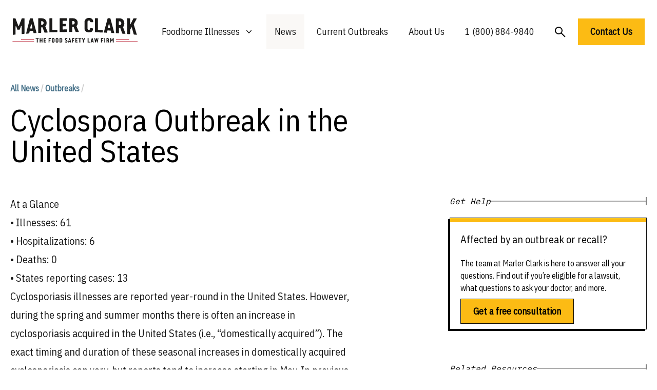

--- FILE ---
content_type: text/css
request_url: https://marlerclark.com/dist/assets/app.3897932e.css
body_size: 10602
content:
*,:before,:after{box-sizing:border-box;border-width:0;border-style:solid;border-color:currentColor}:before,:after{--tw-content: ""}html{line-height:1.5;-webkit-text-size-adjust:100%;-moz-tab-size:4;-o-tab-size:4;tab-size:4;font-family:IBM Plex Sans Condensed,sans-serif}body{margin:0;line-height:inherit}hr{height:0;color:inherit;border-top-width:1px}abbr:where([title]){-webkit-text-decoration:underline dotted;text-decoration:underline dotted}h1,h2,h3,h4,h5,h6{font-size:inherit;font-weight:inherit}a{color:inherit;text-decoration:inherit}b,strong{font-weight:bolder}code,kbd,samp,pre{font-family:IBM Plex Mono,monospace;font-size:1em}small{font-size:80%}sub,sup{font-size:75%;line-height:0;position:relative;vertical-align:baseline}sub{bottom:-.25em}sup{top:-.5em}table{text-indent:0;border-color:inherit;border-collapse:collapse}button,input,optgroup,select,textarea{font-family:inherit;font-size:100%;font-weight:inherit;line-height:inherit;color:inherit;margin:0;padding:0}button,select{text-transform:none}button,[type=button],[type=reset],[type=submit]{-webkit-appearance:button;background-color:transparent;background-image:none}:-moz-focusring{outline:auto}:-moz-ui-invalid{box-shadow:none}progress{vertical-align:baseline}::-webkit-inner-spin-button,::-webkit-outer-spin-button{height:auto}[type=search]{-webkit-appearance:textfield;outline-offset:-2px}::-webkit-search-decoration{-webkit-appearance:none}::-webkit-file-upload-button{-webkit-appearance:button;font:inherit}summary{display:list-item}blockquote,dl,dd,h1,h2,h3,h4,h5,h6,hr,figure,p,pre{margin:0}fieldset{margin:0;padding:0}legend{padding:0}ol,ul,menu{list-style:none;margin:0;padding:0}textarea{resize:vertical}input::-moz-placeholder,textarea::-moz-placeholder{opacity:1;color:#9ca3af}input::placeholder,textarea::placeholder{opacity:1;color:#9ca3af}button,[role=button]{cursor:pointer}:disabled{cursor:default}img,svg,video,canvas,audio,iframe,embed,object{display:block;vertical-align:middle}img,video{max-width:100%;height:auto}[hidden]{display:none}[type=text],[type=email],[type=url],[type=password],[type=number],[type=date],[type=datetime-local],[type=month],[type=search],[type=tel],[type=time],[type=week],[multiple],textarea,select{-webkit-appearance:none;-moz-appearance:none;appearance:none;background-color:#fff;border-color:#6b7280;border-width:1px;border-radius:0;padding:.5rem .75rem;font-size:1rem;line-height:1.5rem;--tw-shadow: 0 0 #0000}[type=text]:focus,[type=email]:focus,[type=url]:focus,[type=password]:focus,[type=number]:focus,[type=date]:focus,[type=datetime-local]:focus,[type=month]:focus,[type=search]:focus,[type=tel]:focus,[type=time]:focus,[type=week]:focus,[multiple]:focus,textarea:focus,select:focus{outline:2px solid transparent;outline-offset:2px;--tw-ring-inset: var(--tw-empty, );--tw-ring-offset-width: 0px;--tw-ring-offset-color: #fff;--tw-ring-color: #2563eb;--tw-ring-offset-shadow: var(--tw-ring-inset) 0 0 0 var(--tw-ring-offset-width) var(--tw-ring-offset-color);--tw-ring-shadow: var(--tw-ring-inset) 0 0 0 calc(1px + var(--tw-ring-offset-width)) var(--tw-ring-color);box-shadow:var(--tw-ring-offset-shadow),var(--tw-ring-shadow),var(--tw-shadow);border-color:#2563eb}input::-moz-placeholder,textarea::-moz-placeholder{color:#6b7280;opacity:1}input::placeholder,textarea::placeholder{color:#6b7280;opacity:1}::-webkit-datetime-edit-fields-wrapper{padding:0}::-webkit-date-and-time-value{min-height:1.5em}::-webkit-datetime-edit,::-webkit-datetime-edit-year-field,::-webkit-datetime-edit-month-field,::-webkit-datetime-edit-day-field,::-webkit-datetime-edit-hour-field,::-webkit-datetime-edit-minute-field,::-webkit-datetime-edit-second-field,::-webkit-datetime-edit-millisecond-field,::-webkit-datetime-edit-meridiem-field{padding-top:0;padding-bottom:0}select{background-image:url("data:image/svg+xml,%3csvg xmlns='http://www.w3.org/2000/svg' fill='none' viewBox='0 0 20 20'%3e%3cpath stroke='%236b7280' stroke-linecap='round' stroke-linejoin='round' stroke-width='1.5' d='M6 8l4 4 4-4'/%3e%3c/svg%3e");background-position:right .5rem center;background-repeat:no-repeat;background-size:1.5em 1.5em;padding-right:2.5rem;-webkit-print-color-adjust:exact;print-color-adjust:exact}[multiple]{background-image:initial;background-position:initial;background-repeat:unset;background-size:initial;padding-right:.75rem;-webkit-print-color-adjust:unset;print-color-adjust:unset}[type=checkbox],[type=radio]{-webkit-appearance:none;-moz-appearance:none;appearance:none;padding:0;-webkit-print-color-adjust:exact;print-color-adjust:exact;display:inline-block;vertical-align:middle;background-origin:border-box;-webkit-user-select:none;-moz-user-select:none;user-select:none;flex-shrink:0;height:1rem;width:1rem;color:#2563eb;background-color:#fff;border-color:#6b7280;border-width:1px;--tw-shadow: 0 0 #0000}[type=checkbox]{border-radius:0}[type=radio]{border-radius:100%}[type=checkbox]:focus,[type=radio]:focus{outline:2px solid transparent;outline-offset:2px;--tw-ring-inset: var(--tw-empty, );--tw-ring-offset-width: 2px;--tw-ring-offset-color: #fff;--tw-ring-color: #2563eb;--tw-ring-offset-shadow: var(--tw-ring-inset) 0 0 0 var(--tw-ring-offset-width) var(--tw-ring-offset-color);--tw-ring-shadow: var(--tw-ring-inset) 0 0 0 calc(2px + var(--tw-ring-offset-width)) var(--tw-ring-color);box-shadow:var(--tw-ring-offset-shadow),var(--tw-ring-shadow),var(--tw-shadow)}[type=checkbox]:checked,[type=radio]:checked{border-color:transparent;background-color:currentColor;background-size:100% 100%;background-position:center;background-repeat:no-repeat}[type=checkbox]:checked{background-image:url("data:image/svg+xml,%3csvg viewBox='0 0 16 16' fill='white' xmlns='http://www.w3.org/2000/svg'%3e%3cpath d='M12.207 4.793a1 1 0 010 1.414l-5 5a1 1 0 01-1.414 0l-2-2a1 1 0 011.414-1.414L6.5 9.086l4.293-4.293a1 1 0 011.414 0z'/%3e%3c/svg%3e")}[type=radio]:checked{background-image:url("data:image/svg+xml,%3csvg viewBox='0 0 16 16' fill='white' xmlns='http://www.w3.org/2000/svg'%3e%3ccircle cx='8' cy='8' r='3'/%3e%3c/svg%3e")}[type=checkbox]:checked:hover,[type=checkbox]:checked:focus,[type=radio]:checked:hover,[type=radio]:checked:focus{border-color:transparent;background-color:currentColor}[type=checkbox]:indeterminate{background-image:url("data:image/svg+xml,%3csvg xmlns='http://www.w3.org/2000/svg' fill='none' viewBox='0 0 16 16'%3e%3cpath stroke='white' stroke-linecap='round' stroke-linejoin='round' stroke-width='2' d='M4 8h8'/%3e%3c/svg%3e");border-color:transparent;background-color:currentColor;background-size:100% 100%;background-position:center;background-repeat:no-repeat}[type=checkbox]:indeterminate:hover,[type=checkbox]:indeterminate:focus{border-color:transparent;background-color:currentColor}[type=file]{background:unset;border-color:inherit;border-width:0;border-radius:0;padding:0;font-size:unset;line-height:inherit}[type=file]:focus{outline:1px solid ButtonText;outline:1px auto -webkit-focus-ring-color}*,:before,:after{--tw-border-spacing-x: 0;--tw-border-spacing-y: 0;--tw-translate-x: 0;--tw-translate-y: 0;--tw-rotate: 0;--tw-skew-x: 0;--tw-skew-y: 0;--tw-scale-x: 1;--tw-scale-y: 1;--tw-pan-x: ;--tw-pan-y: ;--tw-pinch-zoom: ;--tw-scroll-snap-strictness: proximity;--tw-ordinal: ;--tw-slashed-zero: ;--tw-numeric-figure: ;--tw-numeric-spacing: ;--tw-numeric-fraction: ;--tw-ring-inset: ;--tw-ring-offset-width: 0px;--tw-ring-offset-color: #fff;--tw-ring-color: rgb(59 130 246 / .5);--tw-ring-offset-shadow: 0 0 #0000;--tw-ring-shadow: 0 0 #0000;--tw-shadow: 0 0 #0000;--tw-shadow-colored: 0 0 #0000;--tw-blur: ;--tw-brightness: ;--tw-contrast: ;--tw-grayscale: ;--tw-hue-rotate: ;--tw-invert: ;--tw-saturate: ;--tw-sepia: ;--tw-drop-shadow: ;--tw-backdrop-blur: ;--tw-backdrop-brightness: ;--tw-backdrop-contrast: ;--tw-backdrop-grayscale: ;--tw-backdrop-hue-rotate: ;--tw-backdrop-invert: ;--tw-backdrop-opacity: ;--tw-backdrop-saturate: ;--tw-backdrop-sepia: }::backdrop{--tw-border-spacing-x: 0;--tw-border-spacing-y: 0;--tw-translate-x: 0;--tw-translate-y: 0;--tw-rotate: 0;--tw-skew-x: 0;--tw-skew-y: 0;--tw-scale-x: 1;--tw-scale-y: 1;--tw-pan-x: ;--tw-pan-y: ;--tw-pinch-zoom: ;--tw-scroll-snap-strictness: proximity;--tw-ordinal: ;--tw-slashed-zero: ;--tw-numeric-figure: ;--tw-numeric-spacing: ;--tw-numeric-fraction: ;--tw-ring-inset: ;--tw-ring-offset-width: 0px;--tw-ring-offset-color: #fff;--tw-ring-color: rgb(59 130 246 / .5);--tw-ring-offset-shadow: 0 0 #0000;--tw-ring-shadow: 0 0 #0000;--tw-shadow: 0 0 #0000;--tw-shadow-colored: 0 0 #0000;--tw-blur: ;--tw-brightness: ;--tw-contrast: ;--tw-grayscale: ;--tw-hue-rotate: ;--tw-invert: ;--tw-saturate: ;--tw-sepia: ;--tw-drop-shadow: ;--tw-backdrop-blur: ;--tw-backdrop-brightness: ;--tw-backdrop-contrast: ;--tw-backdrop-grayscale: ;--tw-backdrop-hue-rotate: ;--tw-backdrop-invert: ;--tw-backdrop-opacity: ;--tw-backdrop-saturate: ;--tw-backdrop-sepia: }.prose{color:var(--tw-prose-body);max-width:65ch}.prose :where([class~="lead"]):not(:where([class~="not-prose"] *)){color:var(--tw-prose-lead);font-size:1.25em;line-height:1.6;margin-top:1.2em;margin-bottom:1.2em}.prose :where(a):not(:where([class~="not-prose"] *)){color:var(--tw-prose-links);text-decoration:underline;font-weight:500}.prose :where(strong):not(:where([class~="not-prose"] *)){color:var(--tw-prose-bold);font-weight:600}.prose :where(a strong):not(:where([class~="not-prose"] *)){color:inherit}.prose :where(blockquote strong):not(:where([class~="not-prose"] *)){color:inherit}.prose :where(thead th strong):not(:where([class~="not-prose"] *)){color:inherit}.prose :where(ol):not(:where([class~="not-prose"] *)){list-style-type:decimal;margin-top:1.25em;margin-bottom:1.25em;padding-left:1.625em}.prose :where(ol[type="A"]):not(:where([class~="not-prose"] *)){list-style-type:upper-alpha}.prose :where(ol[type="a"]):not(:where([class~="not-prose"] *)){list-style-type:lower-alpha}.prose :where(ol[type="A" s]):not(:where([class~="not-prose"] *)){list-style-type:upper-alpha}.prose :where(ol[type="a" s]):not(:where([class~="not-prose"] *)){list-style-type:lower-alpha}.prose :where(ol[type="I"]):not(:where([class~="not-prose"] *)){list-style-type:upper-roman}.prose :where(ol[type="i"]):not(:where([class~="not-prose"] *)){list-style-type:lower-roman}.prose :where(ol[type="I" s]):not(:where([class~="not-prose"] *)){list-style-type:upper-roman}.prose :where(ol[type="i" s]):not(:where([class~="not-prose"] *)){list-style-type:lower-roman}.prose :where(ol[type="1"]):not(:where([class~="not-prose"] *)){list-style-type:decimal}.prose :where(ul):not(:where([class~="not-prose"] *)){list-style-type:disc;margin-top:1.25em;margin-bottom:1.25em;padding-left:1.625em}.prose :where(ol > li):not(:where([class~="not-prose"] *))::marker{font-weight:400;color:var(--tw-prose-counters)}.prose :where(ul > li):not(:where([class~="not-prose"] *))::marker{color:var(--tw-prose-bullets)}.prose :where(hr):not(:where([class~="not-prose"] *)){border-color:var(--tw-prose-hr);border-top-width:1px;margin-top:3em;margin-bottom:3em}.prose :where(blockquote):not(:where([class~="not-prose"] *)){font-weight:500;font-style:italic;color:var(--tw-prose-quotes);border-left-width:.25rem;border-left-color:var(--tw-prose-quote-borders);quotes:"\201c""\201d""\2018""\2019";margin-top:1.6em;margin-bottom:1.6em;padding-left:1em}.prose :where(blockquote p:first-of-type):not(:where([class~="not-prose"] *)):before{content:open-quote}.prose :where(blockquote p:last-of-type):not(:where([class~="not-prose"] *)):after{content:close-quote}.prose :where(h1):not(:where([class~="not-prose"] *)){color:var(--tw-prose-headings);font-weight:800;font-size:2.25em;margin-top:0;margin-bottom:.8888889em;line-height:1.1111111}.prose :where(h1 strong):not(:where([class~="not-prose"] *)){font-weight:900;color:inherit}.prose :where(h2):not(:where([class~="not-prose"] *)){color:var(--tw-prose-headings);font-weight:700;font-size:1.5em;margin-top:2em;margin-bottom:1em;line-height:1.3333333}.prose :where(h2 strong):not(:where([class~="not-prose"] *)){font-weight:800;color:inherit}.prose :where(h3):not(:where([class~="not-prose"] *)){color:var(--tw-prose-headings);font-weight:600;font-size:1.25em;margin-top:1.6em;margin-bottom:.6em;line-height:1.6}.prose :where(h3 strong):not(:where([class~="not-prose"] *)){font-weight:700;color:inherit}.prose :where(h4):not(:where([class~="not-prose"] *)){color:var(--tw-prose-headings);font-weight:600;margin-top:1.5em;margin-bottom:.5em;line-height:1.5}.prose :where(h4 strong):not(:where([class~="not-prose"] *)){font-weight:700;color:inherit}.prose :where(img):not(:where([class~="not-prose"] *)){margin-top:2em;margin-bottom:2em}.prose :where(figure > *):not(:where([class~="not-prose"] *)){margin-top:0;margin-bottom:0}.prose :where(figcaption):not(:where([class~="not-prose"] *)){color:var(--tw-prose-captions);font-size:.875em;line-height:1.4285714;margin-top:.8571429em}.prose :where(code):not(:where([class~="not-prose"] *)){color:var(--tw-prose-code);font-weight:600;font-size:.875em}.prose :where(code):not(:where([class~="not-prose"] *)):before{content:"`"}.prose :where(code):not(:where([class~="not-prose"] *)):after{content:"`"}.prose :where(a code):not(:where([class~="not-prose"] *)){color:inherit}.prose :where(h1 code):not(:where([class~="not-prose"] *)){color:inherit}.prose :where(h2 code):not(:where([class~="not-prose"] *)){color:inherit;font-size:.875em}.prose :where(h3 code):not(:where([class~="not-prose"] *)){color:inherit;font-size:.9em}.prose :where(h4 code):not(:where([class~="not-prose"] *)){color:inherit}.prose :where(blockquote code):not(:where([class~="not-prose"] *)){color:inherit}.prose :where(thead th code):not(:where([class~="not-prose"] *)){color:inherit}.prose :where(pre):not(:where([class~="not-prose"] *)){color:var(--tw-prose-pre-code);background-color:var(--tw-prose-pre-bg);overflow-x:auto;font-weight:400;font-size:.875em;line-height:1.7142857;margin-top:1.7142857em;margin-bottom:1.7142857em;border-radius:.375rem;padding:.8571429em 1.1428571em}.prose :where(pre code):not(:where([class~="not-prose"] *)){background-color:transparent;border-width:0;border-radius:0;padding:0;font-weight:inherit;color:inherit;font-size:inherit;font-family:inherit;line-height:inherit}.prose :where(pre code):not(:where([class~="not-prose"] *)):before{content:none}.prose :where(pre code):not(:where([class~="not-prose"] *)):after{content:none}.prose :where(table):not(:where([class~="not-prose"] *)){width:100%;table-layout:auto;text-align:left;margin-top:2em;margin-bottom:2em;font-size:.875em;line-height:1.7142857}.prose :where(thead):not(:where([class~="not-prose"] *)){border-bottom-width:1px;border-bottom-color:var(--tw-prose-th-borders)}.prose :where(thead th):not(:where([class~="not-prose"] *)){color:var(--tw-prose-headings);font-weight:600;vertical-align:bottom;padding-right:.5714286em;padding-bottom:.5714286em;padding-left:.5714286em}.prose :where(tbody tr):not(:where([class~="not-prose"] *)){border-bottom-width:1px;border-bottom-color:var(--tw-prose-td-borders)}.prose :where(tbody tr:last-child):not(:where([class~="not-prose"] *)){border-bottom-width:0}.prose :where(tbody td):not(:where([class~="not-prose"] *)){vertical-align:baseline}.prose :where(tfoot):not(:where([class~="not-prose"] *)){border-top-width:1px;border-top-color:var(--tw-prose-th-borders)}.prose :where(tfoot td):not(:where([class~="not-prose"] *)){vertical-align:top}.prose{--tw-prose-body: #374151;--tw-prose-headings: #111827;--tw-prose-lead: #4b5563;--tw-prose-links: #111827;--tw-prose-bold: #111827;--tw-prose-counters: #6b7280;--tw-prose-bullets: #d1d5db;--tw-prose-hr: #e5e7eb;--tw-prose-quotes: #111827;--tw-prose-quote-borders: #e5e7eb;--tw-prose-captions: #6b7280;--tw-prose-code: #111827;--tw-prose-pre-code: #e5e7eb;--tw-prose-pre-bg: #1f2937;--tw-prose-th-borders: #d1d5db;--tw-prose-td-borders: #e5e7eb;--tw-prose-invert-body: #d1d5db;--tw-prose-invert-headings: #fff;--tw-prose-invert-lead: #9ca3af;--tw-prose-invert-links: #fff;--tw-prose-invert-bold: #fff;--tw-prose-invert-counters: #9ca3af;--tw-prose-invert-bullets: #4b5563;--tw-prose-invert-hr: #374151;--tw-prose-invert-quotes: #f3f4f6;--tw-prose-invert-quote-borders: #374151;--tw-prose-invert-captions: #9ca3af;--tw-prose-invert-code: #fff;--tw-prose-invert-pre-code: #d1d5db;--tw-prose-invert-pre-bg: rgb(0 0 0 / 50%);--tw-prose-invert-th-borders: #4b5563;--tw-prose-invert-td-borders: #374151;font-size:1rem;line-height:1.75}.prose :where(p):not(:where([class~="not-prose"] *)){margin-top:1.25em;margin-bottom:1.25em}.prose :where(video):not(:where([class~="not-prose"] *)){margin-top:2em;margin-bottom:2em}.prose :where(figure):not(:where([class~="not-prose"] *)){margin-top:2em;margin-bottom:2em}.prose :where(li):not(:where([class~="not-prose"] *)){margin-top:.5em;margin-bottom:.5em}.prose :where(ol > li):not(:where([class~="not-prose"] *)){padding-left:.375em}.prose :where(ul > li):not(:where([class~="not-prose"] *)){padding-left:.375em}.prose :where(.prose > ul > li p):not(:where([class~="not-prose"] *)){margin-top:.75em;margin-bottom:.75em}.prose :where(.prose > ul > li > *:first-child):not(:where([class~="not-prose"] *)){margin-top:1.25em}.prose :where(.prose > ul > li > *:last-child):not(:where([class~="not-prose"] *)){margin-bottom:1.25em}.prose :where(.prose > ol > li > *:first-child):not(:where([class~="not-prose"] *)){margin-top:1.25em}.prose :where(.prose > ol > li > *:last-child):not(:where([class~="not-prose"] *)){margin-bottom:1.25em}.prose :where(ul ul,ul ol,ol ul,ol ol):not(:where([class~="not-prose"] *)){margin-top:.75em;margin-bottom:.75em}.prose :where(hr + *):not(:where([class~="not-prose"] *)){margin-top:0}.prose :where(h2 + *):not(:where([class~="not-prose"] *)){margin-top:0}.prose :where(h3 + *):not(:where([class~="not-prose"] *)){margin-top:0}.prose :where(h4 + *):not(:where([class~="not-prose"] *)){margin-top:0}.prose :where(thead th:first-child):not(:where([class~="not-prose"] *)){padding-left:0}.prose :where(thead th:last-child):not(:where([class~="not-prose"] *)){padding-right:0}.prose :where(tbody td,tfoot td):not(:where([class~="not-prose"] *)){padding:.5714286em}.prose :where(tbody td:first-child,tfoot td:first-child):not(:where([class~="not-prose"] *)){padding-left:0}.prose :where(tbody td:last-child,tfoot td:last-child):not(:where([class~="not-prose"] *)){padding-right:0}.prose :where(.prose > :first-child):not(:where([class~="not-prose"] *)){margin-top:0}.prose :where(.prose > :last-child):not(:where([class~="not-prose"] *)){margin-bottom:0}.prose-sm :where(.prose > ul > li p):not(:where([class~="not-prose"] *)){margin-top:.5714286em;margin-bottom:.5714286em}.prose-sm :where(.prose > ul > li > *:first-child):not(:where([class~="not-prose"] *)){margin-top:1.1428571em}.prose-sm :where(.prose > ul > li > *:last-child):not(:where([class~="not-prose"] *)){margin-bottom:1.1428571em}.prose-sm :where(.prose > ol > li > *:first-child):not(:where([class~="not-prose"] *)){margin-top:1.1428571em}.prose-sm :where(.prose > ol > li > *:last-child):not(:where([class~="not-prose"] *)){margin-bottom:1.1428571em}.prose-sm :where(.prose > :first-child):not(:where([class~="not-prose"] *)){margin-top:0}.prose-sm :where(.prose > :last-child):not(:where([class~="not-prose"] *)){margin-bottom:0}.prose-base :where(.prose > ul > li p):not(:where([class~="not-prose"] *)){margin-top:.75em;margin-bottom:.75em}.prose-base :where(.prose > ul > li > *:first-child):not(:where([class~="not-prose"] *)){margin-top:1.25em}.prose-base :where(.prose > ul > li > *:last-child):not(:where([class~="not-prose"] *)){margin-bottom:1.25em}.prose-base :where(.prose > ol > li > *:first-child):not(:where([class~="not-prose"] *)){margin-top:1.25em}.prose-base :where(.prose > ol > li > *:last-child):not(:where([class~="not-prose"] *)){margin-bottom:1.25em}.prose-base :where(.prose > :first-child):not(:where([class~="not-prose"] *)){margin-top:0}.prose-base :where(.prose > :last-child):not(:where([class~="not-prose"] *)){margin-bottom:0}.prose-lg :where(.prose > ul > li p):not(:where([class~="not-prose"] *)){margin-top:.8888889em;margin-bottom:.8888889em}.prose-lg :where(.prose > ul > li > *:first-child):not(:where([class~="not-prose"] *)){margin-top:1.3333333em}.prose-lg :where(.prose > ul > li > *:last-child):not(:where([class~="not-prose"] *)){margin-bottom:1.3333333em}.prose-lg :where(.prose > ol > li > *:first-child):not(:where([class~="not-prose"] *)){margin-top:1.3333333em}.prose-lg :where(.prose > ol > li > *:last-child):not(:where([class~="not-prose"] *)){margin-bottom:1.3333333em}.prose-lg :where(.prose > :first-child):not(:where([class~="not-prose"] *)){margin-top:0}.prose-lg :where(.prose > :last-child):not(:where([class~="not-prose"] *)){margin-bottom:0}.prose-xl{font-size:1.25rem;line-height:1.8}.prose-xl :where(p):not(:where([class~="not-prose"] *)){margin-top:1.2em;margin-bottom:1.2em}.prose-xl :where([class~="lead"]):not(:where([class~="not-prose"] *)){font-size:1.2em;line-height:1.5;margin-top:1em;margin-bottom:1em}.prose-xl :where(blockquote):not(:where([class~="not-prose"] *)){margin-top:1.6em;margin-bottom:1.6em;padding-left:1.0666667em}.prose-xl :where(h1):not(:where([class~="not-prose"] *)){font-size:2.8em;margin-top:0;margin-bottom:.8571429em;line-height:1}.prose-xl :where(h2):not(:where([class~="not-prose"] *)){font-size:1.8em;margin-top:1.5555556em;margin-bottom:.8888889em;line-height:1.1111111}.prose-xl :where(h3):not(:where([class~="not-prose"] *)){font-size:1.5em;margin-top:1.6em;margin-bottom:.6666667em;line-height:1.3333333}.prose-xl :where(h4):not(:where([class~="not-prose"] *)){margin-top:1.8em;margin-bottom:.6em;line-height:1.6}.prose-xl :where(img):not(:where([class~="not-prose"] *)){margin-top:2em;margin-bottom:2em}.prose-xl :where(video):not(:where([class~="not-prose"] *)){margin-top:2em;margin-bottom:2em}.prose-xl :where(figure):not(:where([class~="not-prose"] *)){margin-top:2em;margin-bottom:2em}.prose-xl :where(figure > *):not(:where([class~="not-prose"] *)){margin-top:0;margin-bottom:0}.prose-xl :where(figcaption):not(:where([class~="not-prose"] *)){font-size:.9em;line-height:1.5555556;margin-top:1em}.prose-xl :where(code):not(:where([class~="not-prose"] *)){font-size:.9em}.prose-xl :where(h2 code):not(:where([class~="not-prose"] *)){font-size:.8611111em}.prose-xl :where(h3 code):not(:where([class~="not-prose"] *)){font-size:.9em}.prose-xl :where(pre):not(:where([class~="not-prose"] *)){font-size:.9em;line-height:1.7777778;margin-top:2em;margin-bottom:2em;border-radius:.5rem;padding:1.1111111em 1.3333333em}.prose-xl :where(ol):not(:where([class~="not-prose"] *)){margin-top:1.2em;margin-bottom:1.2em;padding-left:1.6em}.prose-xl :where(ul):not(:where([class~="not-prose"] *)){margin-top:1.2em;margin-bottom:1.2em;padding-left:1.6em}.prose-xl :where(li):not(:where([class~="not-prose"] *)){margin-top:.6em;margin-bottom:.6em}.prose-xl :where(ol > li):not(:where([class~="not-prose"] *)){padding-left:.4em}.prose-xl :where(ul > li):not(:where([class~="not-prose"] *)){padding-left:.4em}.prose-xl :where(.prose > ul > li p):not(:where([class~="not-prose"] *)){margin-top:.8em;margin-bottom:.8em}.prose-xl :where(.prose > ul > li > *:first-child):not(:where([class~="not-prose"] *)){margin-top:1.2em}.prose-xl :where(.prose > ul > li > *:last-child):not(:where([class~="not-prose"] *)){margin-bottom:1.2em}.prose-xl :where(.prose > ol > li > *:first-child):not(:where([class~="not-prose"] *)){margin-top:1.2em}.prose-xl :where(.prose > ol > li > *:last-child):not(:where([class~="not-prose"] *)){margin-bottom:1.2em}.prose-xl :where(ul ul,ul ol,ol ul,ol ol):not(:where([class~="not-prose"] *)){margin-top:.8em;margin-bottom:.8em}.prose-xl :where(hr):not(:where([class~="not-prose"] *)){margin-top:2.8em;margin-bottom:2.8em}.prose-xl :where(hr + *):not(:where([class~="not-prose"] *)){margin-top:0}.prose-xl :where(h2 + *):not(:where([class~="not-prose"] *)){margin-top:0}.prose-xl :where(h3 + *):not(:where([class~="not-prose"] *)){margin-top:0}.prose-xl :where(h4 + *):not(:where([class~="not-prose"] *)){margin-top:0}.prose-xl :where(table):not(:where([class~="not-prose"] *)){font-size:.9em;line-height:1.5555556}.prose-xl :where(thead th):not(:where([class~="not-prose"] *)){padding-right:.6666667em;padding-bottom:.8888889em;padding-left:.6666667em}.prose-xl :where(thead th:first-child):not(:where([class~="not-prose"] *)){padding-left:0}.prose-xl :where(thead th:last-child):not(:where([class~="not-prose"] *)){padding-right:0}.prose-xl :where(tbody td,tfoot td):not(:where([class~="not-prose"] *)){padding:.8888889em .6666667em}.prose-xl :where(tbody td:first-child,tfoot td:first-child):not(:where([class~="not-prose"] *)){padding-left:0}.prose-xl :where(tbody td:last-child,tfoot td:last-child):not(:where([class~="not-prose"] *)){padding-right:0}.prose-xl :where(.prose > :first-child):not(:where([class~="not-prose"] *)){margin-top:0}.prose-xl :where(.prose > :last-child):not(:where([class~="not-prose"] *)){margin-bottom:0}.prose-2xl :where(.prose > ul > li p):not(:where([class~="not-prose"] *)){margin-top:.8333333em;margin-bottom:.8333333em}.prose-2xl :where(.prose > ul > li > *:first-child):not(:where([class~="not-prose"] *)){margin-top:1.3333333em}.prose-2xl :where(.prose > ul > li > *:last-child):not(:where([class~="not-prose"] *)){margin-bottom:1.3333333em}.prose-2xl :where(.prose > ol > li > *:first-child):not(:where([class~="not-prose"] *)){margin-top:1.3333333em}.prose-2xl :where(.prose > ol > li > *:last-child):not(:where([class~="not-prose"] *)){margin-bottom:1.3333333em}.prose-2xl :where(.prose > :first-child):not(:where([class~="not-prose"] *)){margin-top:0}.prose-2xl :where(.prose > :last-child):not(:where([class~="not-prose"] *)){margin-bottom:0}.sr-only{position:absolute;width:1px;height:1px;padding:0;margin:-1px;overflow:hidden;clip:rect(0,0,0,0);white-space:nowrap;border-width:0}.visible{visibility:visible}.absolute{position:absolute}.relative{position:relative}.inset-0{top:0px;right:0px;bottom:0px;left:0px}.inset-y-0{top:0px;bottom:0px}.top-0{top:0px}.left-0{left:0px}.right-0{right:0px}.bottom-3{bottom:.75rem}.bottom-0{bottom:0px}.-top-\[59px\]{top:-59px}.-right-1{right:-.25rem}.-top-\[10px\]{top:-10px}.top-3{top:.75rem}.bottom-4{bottom:1rem}.z-40{z-index:40}.z-10{z-index:10}.-order-first{order:9999}.order-1{order:1}.order-2{order:2}.col-span-12{grid-column:span 12 / span 12}.col-span-6{grid-column:span 6 / span 6}.col-span-3{grid-column:span 3 / span 3}.col-span-1{grid-column:span 1 / span 1}.col-span-2{grid-column:span 2 / span 2}.col-span-9{grid-column:span 9 / span 9}.col-start-1{grid-column-start:1}.mx-auto{margin-left:auto;margin-right:auto}.my-4{margin-top:1rem;margin-bottom:1rem}.mx-5{margin-left:1.25rem;margin-right:1.25rem}.my-1\.5{margin-top:.375rem;margin-bottom:.375rem}.my-1{margin-top:.25rem;margin-bottom:.25rem}.my-16{margin-top:4rem;margin-bottom:4rem}.my-5{margin-top:1.25rem;margin-bottom:1.25rem}.my-10{margin-top:2.5rem;margin-bottom:2.5rem}.my-6{margin-top:1.5rem;margin-bottom:1.5rem}.my-12{margin-top:3rem;margin-bottom:3rem}.my-2{margin-top:.5rem;margin-bottom:.5rem}.mb-2\.5{margin-bottom:.625rem}.mb-2{margin-bottom:.5rem}.mb-8{margin-bottom:2rem}.mt-1{margin-top:.25rem}.mt-20{margin-top:5rem}.mb-10{margin-bottom:2.5rem}.mb-14{margin-bottom:3.5rem}.mt-14{margin-top:3.5rem}.mt-6{margin-top:1.5rem}.mt-3{margin-top:.75rem}.mt-5{margin-top:1.25rem}.mt-16{margin-top:4rem}.mb-5{margin-bottom:1.25rem}.mt-2{margin-top:.5rem}.mb-6{margin-bottom:1.5rem}.mt-12{margin-top:3rem}.mb-24{margin-bottom:6rem}.mt-2\.5{margin-top:.625rem}.mt-7{margin-top:1.75rem}.mt-1\.5{margin-top:.375rem}.mt-9{margin-top:2.25rem}.mt-4{margin-top:1rem}.mt-24{margin-top:6rem}.mt-10{margin-top:2.5rem}.mt-28{margin-top:7rem}.mr-6{margin-right:1.5rem}.-mt-10{margin-top:-2.5rem}.mb-3{margin-bottom:.75rem}.mb-4{margin-bottom:1rem}.mt-8{margin-top:2rem}.mb-1{margin-bottom:.25rem}.-mt-px{margin-top:-1px}.mr-2{margin-right:.5rem}.ml-16{margin-left:4rem}.mt-32{margin-top:8rem}.mr-5{margin-right:1.25rem}.ml-2{margin-left:.5rem}.-ml-4{margin-left:-1rem}.mt-0{margin-top:0}.mt-\[60px\]{margin-top:60px}.mb-12{margin-bottom:3rem}.mb-16{margin-bottom:4rem}.-ml-1{margin-left:-.25rem}.mr-3{margin-right:.75rem}.-mr-2{margin-right:-.5rem}.block{display:block}.inline-block{display:inline-block}.inline{display:inline}.flex{display:flex}.inline-flex{display:inline-flex}.grid{display:grid}.hidden{display:none}.h-10{height:2.5rem}.h-full{height:100%}.h-\[90px\]{height:90px}.h-2{height:.5rem}.h-5{height:1.25rem}.h-16{height:4rem}.h-1\/2{height:50%}.h-\[185px\]{height:185px}.h-auto{height:auto}.h-72{height:18rem}.h-\[86px\]{height:86px}.h-\[71px\]{height:71px}.h-3\.5{height:.875rem}.h-3{height:.75rem}.h-\[36px\]{height:36px}.h-\[49px\]{height:49px}.h-12{height:3rem}.h-3\/5{height:60%}.h-6{height:1.5rem}.h-\[210px\]{height:210px}.h-20{height:5rem}.h-\[93px\]{height:93px}.h-\[22px\]{height:22px}.h-8{height:2rem}.h-\[65px\]{height:65px}.max-h-\[212px\]{max-height:212px}.min-h-\[150px\]{min-height:150px}.min-h-\[212px\]{min-height:212px}.min-h-full{min-height:100%}.min-h-\[500px\]{min-height:500px}.w-full{width:100%}.w-10{width:2.5rem}.w-auto{width:auto}.w-1\/2{width:50%}.w-\[90px\]{width:90px}.w-5{width:1.25rem}.w-16{width:4rem}.w-\[185px\]{width:185px}.w-20{width:5rem}.w-\[86px\]{width:86px}.w-\[100px\]{width:100px}.w-\[160px\]{width:160px}.w-12{width:3rem}.w-0{width:0px}.w-\[95px\]{width:95px}.w-\[214px\]{width:214px}.w-\[184\.48px\]{width:184.48px}.w-\[184px\]{width:184px}.w-\[15\.29px\]{width:15.29px}.w-3\/5{width:60%}.w-screen{width:100vw}.w-6{width:1.5rem}.w-\[210px\]{width:210px}.w-\[93px\]{width:93px}.w-\[22px\]{width:22px}.w-\[313px\]{width:313px}.max-w-7xl{max-width:80rem}.max-w-3xl{max-width:48rem}.max-w-5xl{max-width:64rem}.max-w-6xl{max-width:72rem}.max-w-none{max-width:none}.max-w-\[1400px\]{max-width:1400px}.max-w-4xl{max-width:56rem}.max-w-full{max-width:100%}.max-w-2xl{max-width:42rem}.max-w-\[1440px\]{max-width:1440px}.max-w-\[1441px\]{max-width:1441px}.max-w-md{max-width:28rem}.flex-1{flex:1 1 0%}.flex-shrink-0{flex-shrink:0}.shrink{flex-shrink:1}.flex-grow-0{flex-grow:0}.flex-grow{flex-grow:1}.transform{transform:translate(var(--tw-translate-x),var(--tw-translate-y)) rotate(var(--tw-rotate)) skew(var(--tw-skew-x)) skewY(var(--tw-skew-y)) scaleX(var(--tw-scale-x)) scaleY(var(--tw-scale-y))}@keyframes spin{to{transform:rotate(360deg)}}.animate-spin{animation:spin 1s linear infinite}.auto-rows-fr{grid-auto-rows:minmax(0,1fr)}.grid-cols-1{grid-template-columns:repeat(1,minmax(0,1fr))}.grid-cols-12{grid-template-columns:repeat(12,minmax(0,1fr))}.grid-cols-3{grid-template-columns:repeat(3,minmax(0,1fr))}.grid-cols-4{grid-template-columns:repeat(4,minmax(0,1fr))}.grid-cols-2{grid-template-columns:repeat(2,minmax(0,1fr))}.grid-cols-6{grid-template-columns:repeat(6,minmax(0,1fr))}.flex-row{flex-direction:row}.flex-col{flex-direction:column}.flex-wrap{flex-wrap:wrap}.items-start{align-items:flex-start}.items-end{align-items:flex-end}.items-center{align-items:center}.justify-start{justify-content:flex-start}.justify-end{justify-content:flex-end}.justify-center{justify-content:center}.justify-between{justify-content:space-between}.gap-5{gap:1.25rem}.gap-6{gap:1.5rem}.gap-2\.5{gap:.625rem}.gap-2{gap:.5rem}.gap-4{gap:1rem}.gap-1\.5{gap:.375rem}.gap-1{gap:.25rem}.gap-8{gap:2rem}.gap-3{gap:.75rem}.gap-0\.5{gap:.125rem}.gap-0{gap:0px}.gap-px{gap:1px}.gap-16{gap:4rem}.gap-12{gap:3rem}.gap-\[3px\]{gap:3px}.gap-\[15px\]{gap:15px}.gap-3\.5{gap:.875rem}.gap-\[5px\]{gap:5px}.gap-\[19px\]{gap:19px}.gap-x-24{-moz-column-gap:6rem;column-gap:6rem}.space-y-4>:not([hidden])~:not([hidden]){--tw-space-y-reverse: 0;margin-top:calc(1rem * calc(1 - var(--tw-space-y-reverse)));margin-bottom:calc(1rem * var(--tw-space-y-reverse))}.space-x-2>:not([hidden])~:not([hidden]){--tw-space-x-reverse: 0;margin-right:calc(.5rem * var(--tw-space-x-reverse));margin-left:calc(.5rem * calc(1 - var(--tw-space-x-reverse)))}.space-y-1>:not([hidden])~:not([hidden]){--tw-space-y-reverse: 0;margin-top:calc(.25rem * calc(1 - var(--tw-space-y-reverse)));margin-bottom:calc(.25rem * var(--tw-space-y-reverse))}.self-stretch{align-self:stretch}.overflow-hidden{overflow:hidden}.overflow-x-auto{overflow-x:auto}.rounded-md{border-radius:.375rem}.border{border-width:1px}.border-b{border-bottom-width:1px}.border-t{border-top-width:1px}.border-l{border-left-width:1px}.border-r{border-right-width:1px}.border-t-\[5px\]{border-top-width:5px}.border-b-4{border-bottom-width:4px}.border-l-\[6px\]{border-left-width:6px}.border-t-2{border-top-width:2px}.border-b-2{border-bottom-width:2px}.border-l-4{border-left-width:4px}.border-gray-light{--tw-border-opacity: 1;border-color:rgb(203 203 203 / var(--tw-border-opacity))}.border-gray-dark{--tw-border-opacity: 1;border-color:rgb(22 22 22 / var(--tw-border-opacity))}.border-black{--tw-border-opacity: 1;border-color:rgb(15 15 15 / var(--tw-border-opacity))}.border-gray-lighter{--tw-border-opacity: 1;border-color:rgb(234 234 234 / var(--tw-border-opacity))}.border-tan{--tw-border-opacity: 1;border-color:rgb(234 227 218 / var(--tw-border-opacity))}.border-blue{--tw-border-opacity: 1;border-color:rgb(68 111 135 / var(--tw-border-opacity))}.border-yellow{--tw-border-opacity: 1;border-color:rgb(252 187 20 / var(--tw-border-opacity))}.border-gray{--tw-border-opacity: 1;border-color:rgb(90 90 90 / var(--tw-border-opacity))}.border-red{--tw-border-opacity: 1;border-color:rgb(229 9 20 / var(--tw-border-opacity))}.bg-tan{--tw-bg-opacity: 1;background-color:rgb(234 227 218 / var(--tw-bg-opacity))}.bg-yellow{--tw-bg-opacity: 1;background-color:rgb(252 187 20 / var(--tw-bg-opacity))}.bg-blue-light{--tw-bg-opacity: 1;background-color:rgb(227 235 245 / var(--tw-bg-opacity))}.bg-green-light{--tw-bg-opacity: 1;background-color:rgb(220 236 228 / var(--tw-bg-opacity))}.bg-gray-dark{--tw-bg-opacity: 1;background-color:rgb(22 22 22 / var(--tw-bg-opacity))}.bg-white{--tw-bg-opacity: 1;background-color:rgb(255 255 255 / var(--tw-bg-opacity))}.bg-black{--tw-bg-opacity: 1;background-color:rgb(15 15 15 / var(--tw-bg-opacity))}.bg-red{--tw-bg-opacity: 1;background-color:rgb(229 9 20 / var(--tw-bg-opacity))}.bg-tan-light{--tw-bg-opacity: 1;background-color:rgb(245 241 234 / var(--tw-bg-opacity))}.bg-tan-lighter{--tw-bg-opacity: 1;background-color:rgb(250 248 246 / var(--tw-bg-opacity))}.bg-red-lighter{--tw-bg-opacity: 1;background-color:rgb(248 232 233 / var(--tw-bg-opacity))}.stroke-black{stroke:#0f0f0f}.object-cover{-o-object-fit:cover;object-fit:cover}.p-10{padding:2.5rem}.p-5{padding:1.25rem}.p-2{padding:.5rem}.p-7{padding:1.75rem}.p-1{padding:.25rem}.p-4{padding:1rem}.px-4{padding-left:1rem;padding-right:1rem}.py-24{padding-top:6rem;padding-bottom:6rem}.px-3{padding-left:.75rem;padding-right:.75rem}.py-3{padding-top:.75rem;padding-bottom:.75rem}.px-5{padding-left:1.25rem;padding-right:1.25rem}.px-2{padding-left:.5rem;padding-right:.5rem}.py-1{padding-top:.25rem;padding-bottom:.25rem}.py-4{padding-top:1rem;padding-bottom:1rem}.py-5{padding-top:1.25rem;padding-bottom:1.25rem}.px-10{padding-left:2.5rem;padding-right:2.5rem}.py-2{padding-top:.5rem;padding-bottom:.5rem}.px-6{padding-left:1.5rem;padding-right:1.5rem}.py-12{padding-top:3rem;padding-bottom:3rem}.py-2\.5{padding-top:.625rem;padding-bottom:.625rem}.py-9{padding-top:2.25rem;padding-bottom:2.25rem}.py-8{padding-top:2rem;padding-bottom:2rem}.py-6{padding-top:1.5rem;padding-bottom:1.5rem}.px-11{padding-left:2.75rem;padding-right:2.75rem}.py-10{padding-top:2.5rem;padding-bottom:2.5rem}.px-1{padding-left:.25rem;padding-right:.25rem}.px-12{padding-left:3rem;padding-right:3rem}.py-20{padding-top:5rem;padding-bottom:5rem}.px-9{padding-left:2.25rem;padding-right:2.25rem}.pt-12{padding-top:3rem}.pt-1{padding-top:.25rem}.pb-28{padding-bottom:7rem}.pl-5{padding-left:1.25rem}.pr-10{padding-right:2.5rem}.pl-4{padding-left:1rem}.pr-5{padding-right:1.25rem}.pr-4{padding-right:1rem}.pt-24{padding-top:6rem}.pt-10{padding-top:2.5rem}.pb-10{padding-bottom:2.5rem}.pt-16{padding-top:4rem}.pb-14{padding-bottom:3.5rem}.pb-12{padding-bottom:3rem}.pb-1{padding-bottom:.25rem}.pl-2{padding-left:.5rem}.pb-8{padding-bottom:2rem}.pt-4{padding-top:1rem}.pt-2{padding-top:.5rem}.pl-3{padding-left:.75rem}.pr-\[105px\]{padding-right:105px}.pr-2{padding-right:.5rem}.pb-4{padding-bottom:1rem}.pt-5{padding-top:1.25rem}.pr-14{padding-right:3.5rem}.pb-3{padding-bottom:.75rem}.pr-1{padding-right:.25rem}.text-left{text-align:left}.text-center{text-align:center}.text-right{text-align:right}.align-middle{vertical-align:middle}.font-mono{font-family:IBM Plex Mono,monospace}.font-sans{font-family:IBM Plex Sans Condensed,sans-serif}.text-5xl{font-size:3rem;line-height:1}.text-xl{font-size:1.25rem;line-height:1.75rem}.text-lg{font-size:1.125rem;line-height:1.75rem}.text-2xl{font-size:1.5rem;line-height:2rem}.text-base{font-size:1rem;line-height:1.5rem}.text-sm{font-size:.875rem;line-height:1.25rem}.text-4xl{font-size:2.25rem;line-height:2.5rem}.text-3xl{font-size:1.875rem;line-height:2.25rem}.text-6xl{font-size:3.75rem;line-height:1}.text-xs{font-size:.75rem;line-height:1rem}.font-bold{font-weight:700}.font-medium{font-weight:500}.font-semibold{font-weight:600}.font-normal{font-weight:400}.font-extrabold{font-weight:800}.font-thin{font-weight:100}.uppercase{text-transform:uppercase}.italic{font-style:italic}.leading-tight{line-height:1.25}.tracking-tight{letter-spacing:-.025em}.text-gray-medium{--tw-text-opacity: 1;color:rgb(71 70 69 / var(--tw-text-opacity))}.text-gray-dark{--tw-text-opacity: 1;color:rgb(22 22 22 / var(--tw-text-opacity))}.text-gray{--tw-text-opacity: 1;color:rgb(90 90 90 / var(--tw-text-opacity))}.text-blue{--tw-text-opacity: 1;color:rgb(68 111 135 / var(--tw-text-opacity))}.text-white{--tw-text-opacity: 1;color:rgb(255 255 255 / var(--tw-text-opacity))}.text-black{--tw-text-opacity: 1;color:rgb(15 15 15 / var(--tw-text-opacity))}.text-gray-light{--tw-text-opacity: 1;color:rgb(203 203 203 / var(--tw-text-opacity))}.text-\[\#446f87\]{--tw-text-opacity: 1;color:rgb(68 111 135 / var(--tw-text-opacity))}.text-\[\#5a5a5a\]{--tw-text-opacity: 1;color:rgb(90 90 90 / var(--tw-text-opacity))}.text-\[\#161616\]{--tw-text-opacity: 1;color:rgb(22 22 22 / var(--tw-text-opacity))}.text-gray-lighter{--tw-text-opacity: 1;color:rgb(234 234 234 / var(--tw-text-opacity))}.text-red{--tw-text-opacity: 1;color:rgb(229 9 20 / var(--tw-text-opacity))}.underline{text-decoration-line:underline}.opacity-100{opacity:1}.opacity-25{opacity:.25}.opacity-75{opacity:.75}.shadow-box{--tw-shadow: -6px 6px 0px 0px #000000;--tw-shadow-colored: -6px 6px 0px 0px var(--tw-shadow-color);box-shadow:var(--tw-ring-offset-shadow, 0 0 #0000),var(--tw-ring-shadow, 0 0 #0000),var(--tw-shadow)}.shadow-hover{--tw-shadow: -3px 3px 0px 0 #000000;--tw-shadow-colored: -3px 3px 0px 0 var(--tw-shadow-color);box-shadow:var(--tw-ring-offset-shadow, 0 0 #0000),var(--tw-ring-shadow, 0 0 #0000),var(--tw-shadow)}.shadow-2xl{--tw-shadow: 0 25px 50px -12px rgb(0 0 0 / .25);--tw-shadow-colored: 0 25px 50px -12px var(--tw-shadow-color);box-shadow:var(--tw-ring-offset-shadow, 0 0 #0000),var(--tw-ring-shadow, 0 0 #0000),var(--tw-shadow)}.filter{filter:var(--tw-blur) var(--tw-brightness) var(--tw-contrast) var(--tw-grayscale) var(--tw-hue-rotate) var(--tw-invert) var(--tw-saturate) var(--tw-sepia) var(--tw-drop-shadow)}.transition-opacity{transition-property:opacity;transition-timing-function:cubic-bezier(.4,0,.2,1);transition-duration:.15s}.transition-all{transition-property:all;transition-timing-function:cubic-bezier(.4,0,.2,1);transition-duration:.15s}.duration-700{transition-duration:.7s}.ease-in{transition-timing-function:cubic-bezier(.4,0,1,1)}[aria-controls=nav-foodborne-illness][aria-expanded=true] svg{rotate:180deg}[aria-expanded=false][data-control-type=close],[aria-expanded=false] [data-control-type=close],[aria-expanded=true][data-control-type=open],[aria-expanded=true] [data-control-type=open],[data-slideshow] button[data-playing=false] [data-icon=pause],[data-slideshow] button[data-playing=true] [data-icon=play]{display:none}.before\:absolute:before{content:var(--tw-content);position:absolute}.before\:top-\[-1px\]:before{content:var(--tw-content);top:-1px}.before\:bottom-\[-1px\]:before{content:var(--tw-content);bottom:-1px}.before\:-left-6:before{content:var(--tw-content);left:-1.5rem}.before\:-right-6:before{content:var(--tw-content);right:-1.5rem}.before\:z-\[-1\]:before{content:var(--tw-content);z-index:-1}.before\:block:before{content:var(--tw-content);display:block}.before\:border:before{content:var(--tw-content);border-width:1px}.before\:border-gray-lighter:before{content:var(--tw-content);--tw-border-opacity: 1;border-color:rgb(234 234 234 / var(--tw-border-opacity))}.before\:bg-tan-lighter:before{content:var(--tw-content);--tw-bg-opacity: 1;background-color:rgb(250 248 246 / var(--tw-bg-opacity))}.before\:content-\[\'\'\]:before{--tw-content: "";content:var(--tw-content)}.hover\:border-gray-lighter:hover{--tw-border-opacity: 1;border-color:rgb(234 234 234 / var(--tw-border-opacity))}.hover\:bg-tan-lighter:hover{--tw-bg-opacity: 1;background-color:rgb(250 248 246 / var(--tw-bg-opacity))}.hover\:bg-gray:hover{--tw-bg-opacity: 1;background-color:rgb(90 90 90 / var(--tw-bg-opacity))}.hover\:text-blue:hover{--tw-text-opacity: 1;color:rgb(68 111 135 / var(--tw-text-opacity))}.hover\:text-gray-lighter:hover{--tw-text-opacity: 1;color:rgb(234 234 234 / var(--tw-text-opacity))}.hover\:text-red:hover{--tw-text-opacity: 1;color:rgb(229 9 20 / var(--tw-text-opacity))}.hover\:text-gray:hover{--tw-text-opacity: 1;color:rgb(90 90 90 / var(--tw-text-opacity))}.hover\:shadow-hover:hover{--tw-shadow: -3px 3px 0px 0 #000000;--tw-shadow-colored: -3px 3px 0px 0 var(--tw-shadow-color);box-shadow:var(--tw-ring-offset-shadow, 0 0 #0000),var(--tw-ring-shadow, 0 0 #0000),var(--tw-shadow)}.focus\:border-gray:focus{--tw-border-opacity: 1;border-color:rgb(90 90 90 / var(--tw-border-opacity))}.focus\:outline-none:focus{outline:2px solid transparent;outline-offset:2px}.focus\:ring-1:focus{--tw-ring-offset-shadow: var(--tw-ring-inset) 0 0 0 var(--tw-ring-offset-width) var(--tw-ring-offset-color);--tw-ring-shadow: var(--tw-ring-inset) 0 0 0 calc(1px + var(--tw-ring-offset-width)) var(--tw-ring-color);box-shadow:var(--tw-ring-offset-shadow),var(--tw-ring-shadow),var(--tw-shadow, 0 0 #0000)}.focus\:ring-2:focus{--tw-ring-offset-shadow: var(--tw-ring-inset) 0 0 0 var(--tw-ring-offset-width) var(--tw-ring-offset-color);--tw-ring-shadow: var(--tw-ring-inset) 0 0 0 calc(2px + var(--tw-ring-offset-width)) var(--tw-ring-color);box-shadow:var(--tw-ring-offset-shadow),var(--tw-ring-shadow),var(--tw-shadow, 0 0 #0000)}.focus\:ring-inset:focus{--tw-ring-inset: inset}.focus\:ring-gray:focus{--tw-ring-opacity: 1;--tw-ring-color: rgb(90 90 90 / var(--tw-ring-opacity))}.focus\:ring-white:focus{--tw-ring-opacity: 1;--tw-ring-color: rgb(255 255 255 / var(--tw-ring-opacity))}.focus\:ring-offset-1:focus{--tw-ring-offset-width: 1px}.focus\:ring-offset-2:focus{--tw-ring-offset-width: 2px}@media (min-width: 640px){.sm\:-top-14{top:-3.5rem}.sm\:-top-\[8px\]{top:-8px}.sm\:mx-auto{margin-left:auto;margin-right:auto}.sm\:-my-px{margin-top:-1px;margin-bottom:-1px}.sm\:ml-6{margin-left:1.5rem}.sm\:block{display:block}.sm\:inline{display:inline}.sm\:flex{display:flex}.sm\:grid{display:grid}.sm\:hidden{display:none}.sm\:w-full{width:100%}.sm\:max-w-full{max-width:100%}.sm\:grid-cols-2{grid-template-columns:repeat(2,minmax(0,1fr))}.sm\:items-start{align-items:flex-start}.sm\:items-stretch{align-items:stretch}.sm\:justify-end{justify-content:flex-end}.sm\:space-x-8>:not([hidden])~:not([hidden]){--tw-space-x-reverse: 0;margin-right:calc(2rem * var(--tw-space-x-reverse));margin-left:calc(2rem * calc(1 - var(--tw-space-x-reverse)))}.sm\:px-6{padding-left:1.5rem;padding-right:1.5rem}.sm\:py-8{padding-top:2rem;padding-bottom:2rem}.sm\:pb-16{padding-bottom:4rem}.sm\:pr-\[170px\]{padding-right:170px}.sm\:pr-2{padding-right:.5rem}.sm\:text-sm{font-size:.875rem;line-height:1.25rem}}@media (min-width: 768px){.md\:col-span-9{grid-column:span 9 / span 9}.md\:col-span-3{grid-column:span 3 / span 3}.md\:col-span-7{grid-column:span 7 / span 7}.md\:col-span-5{grid-column:span 5 / span 5}.md\:col-span-2{grid-column:span 2 / span 2}.md\:col-span-4{grid-column:span 4 / span 4}.md\:col-span-8{grid-column:span 8 / span 8}.md\:col-span-1{grid-column:span 1 / span 1}.md\:col-span-6{grid-column:span 6 / span 6}.md\:col-start-3{grid-column-start:3}.md\:mx-5{margin-left:1.25rem;margin-right:1.25rem}.md\:mx-auto{margin-left:auto;margin-right:auto}.md\:mb-8{margin-bottom:2rem}.md\:-ml-16{margin-left:-4rem}.md\:-mt-14{margin-top:-3.5rem}.md\:mr-64{margin-right:16rem}.md\:mt-0{margin-top:0}.md\:mb-24{margin-bottom:6rem}.md\:block{display:block}.md\:grid{display:grid}.md\:hidden{display:none}.md\:h-\[124px\]{height:124px}.md\:h-3\/4{height:75%}.md\:h-\[210px\]{height:210px}.md\:h-72{height:18rem}.md\:w-\[125px\]{width:125px}.md\:w-\[210px\]{width:210px}.md\:w-1\/2{width:50%}.md\:max-w-2xl{max-width:42rem}.md\:grid-cols-2{grid-template-columns:repeat(2,minmax(0,1fr))}.md\:grid-cols-3{grid-template-columns:repeat(3,minmax(0,1fr))}.md\:grid-cols-6{grid-template-columns:repeat(6,minmax(0,1fr))}.md\:gap-5{gap:1.25rem}.md\:gap-16{gap:4rem}.md\:gap-7{gap:1.75rem}.md\:gap-8{gap:2rem}.md\:gap-12{gap:3rem}.md\:gap-6{gap:1.5rem}.md\:border-t-0{border-top-width:0px}.md\:border-l-2{border-left-width:2px}.md\:p-12{padding:3rem}.md\:py-2{padding-top:.5rem;padding-bottom:.5rem}.md\:pt-7{padding-top:1.75rem}.md\:pl-16{padding-left:4rem}.md\:text-left{text-align:left}.md\:text-center{text-align:center}.md\:text-right{text-align:right}.md\:text-5xl{font-size:3rem;line-height:1}.md\:text-3xl{font-size:1.875rem;line-height:2.25rem}.md\:text-6xl{font-size:3.75rem;line-height:1}.md\:text-sm{font-size:.875rem;line-height:1.25rem}.md\:text-4xl{font-size:2.25rem;line-height:2.5rem}.md\:text-base{font-size:1rem;line-height:1.5rem}.md\:text-2xl{font-size:1.5rem;line-height:2rem}.md\:text-xl{font-size:1.25rem;line-height:1.75rem}.md\:text-lg{font-size:1.125rem;line-height:1.75rem}.md\:text-7xl{font-size:4.5rem;line-height:1}}@media (min-width: 1024px){@media (min-width: 768px){.lg\:md\:w-1\/2{width:50%}}.lg\:left-1\/2{left:50%}.lg\:col-span-12{grid-column:span 12 / span 12}.lg\:col-span-8{grid-column:span 8 / span 8}.lg\:col-span-4{grid-column:span 4 / span 4}.lg\:col-span-6{grid-column:span 6 / span 6}.lg\:col-span-3{grid-column:span 3 / span 3}.lg\:col-span-1{grid-column:span 1 / span 1}.lg\:col-span-2{grid-column:span 2 / span 2}.lg\:col-span-7{grid-column:span 7 / span 7}.lg\:col-span-5{grid-column:span 5 / span 5}.lg\:col-span-9{grid-column:span 9 / span 9}.lg\:col-start-4{grid-column-start:4}.lg\:col-start-11{grid-column-start:11}.lg\:mx-0{margin-left:0;margin-right:0}.lg\:my-12{margin-top:3rem;margin-bottom:3rem}.lg\:mr-36{margin-right:9rem}.lg\:mt-24{margin-top:6rem}.lg\:mb-0{margin-bottom:0}.lg\:mt-0{margin-top:0}.lg\:ml-0{margin-left:0}.lg\:mt-14{margin-top:3.5rem}.lg\:mb-36{margin-bottom:9rem}.lg\:ml-40{margin-left:10rem}.lg\:block{display:block}.lg\:flex{display:flex}.lg\:hidden{display:none}.lg\:h-12{height:3rem}.lg\:h-full{height:100%}.lg\:h-3\/4{height:75%}.lg\:h-\[353px\]{height:353px}.lg\:h-\[49px\]{height:49px}.lg\:max-h-\[406px\]{max-height:406px}.lg\:min-h-\[406px\]{min-height:406px}.lg\:w-\[480px\]{width:480px}.lg\:w-0{width:0px}.lg\:w-3\/4{width:75%}.lg\:w-full{width:100%}.lg\:w-1\/4{width:25%}.lg\:w-1\/2{width:50%}.lg\:max-w-6xl{max-width:72rem}.lg\:max-w-4xl{max-width:56rem}.lg\:max-w-3xl{max-width:48rem}.lg\:flex-1{flex:1 1 0%}.lg\:-translate-x-1\/2{--tw-translate-x: -50%;transform:translate(var(--tw-translate-x),var(--tw-translate-y)) rotate(var(--tw-rotate)) skew(var(--tw-skew-x)) skewY(var(--tw-skew-y)) scaleX(var(--tw-scale-x)) scaleY(var(--tw-scale-y))}.lg\:grid-cols-4{grid-template-columns:repeat(4,minmax(0,1fr))}.lg\:grid-cols-2{grid-template-columns:repeat(2,minmax(0,1fr))}.lg\:grid-cols-6{grid-template-columns:repeat(6,minmax(0,1fr))}.lg\:grid-cols-3{grid-template-columns:repeat(3,minmax(0,1fr))}.lg\:grid-cols-12{grid-template-columns:repeat(12,minmax(0,1fr))}.lg\:grid-cols-10{grid-template-columns:repeat(10,minmax(0,1fr))}.lg\:gap-11{gap:2.75rem}.lg\:gap-5{gap:1.25rem}.lg\:gap-16{gap:4rem}.lg\:gap-12{gap:3rem}.lg\:gap-20{gap:5rem}.lg\:gap-32{gap:8rem}.lg\:border-l-0{border-left-width:0px}.lg\:px-8{padding-left:2rem;padding-right:2rem}.lg\:py-24{padding-top:6rem;padding-bottom:6rem}.lg\:px-0{padding-left:0;padding-right:0}.lg\:px-12{padding-left:3rem;padding-right:3rem}.lg\:py-12{padding-top:3rem;padding-bottom:3rem}.lg\:px-2{padding-left:.5rem;padding-right:.5rem}.lg\:pt-5{padding-top:1.25rem}.lg\:pb-4{padding-bottom:1rem}.lg\:pt-8{padding-top:2rem}.lg\:pb-8{padding-bottom:2rem}.lg\:pl-5{padding-left:1.25rem}.lg\:text-6xl{font-size:3.75rem;line-height:1}.lg\:text-4xl{font-size:2.25rem;line-height:2.5rem}.lg\:text-2xl{font-size:1.5rem;line-height:2rem}.lg\:text-lg{font-size:1.125rem;line-height:1.75rem}}@media (min-width: 1280px){.xl\:pl-0{padding-left:0}}
